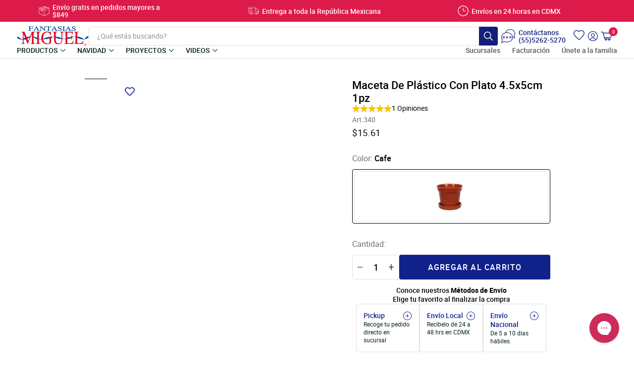

--- FILE ---
content_type: text/css
request_url: https://fantasiasmiguel.com/cdn/shop/t/203/assets/css-typography.css?v=64159117734908869151766426442
body_size: -304
content:
@font-face{font-family:poppinsbold;src:url(//fantasiasmiguel.com/cdn/shop/t/203/assets/poppins-bold-webfont.woff2?v=77105263441011229301766426404) format("woff2");font-weight:400;font-style:normal;font-display:swap}@font-face{font-family:poppinslight;src:url(//fantasiasmiguel.com/cdn/shop/t/203/assets/poppins-light-webfont.woff2?v=11078519361498963231766426405) format("woff2");font-weight:400;font-style:normal;font-display:swap}@font-face{font-family:poppinsmedium;src:url(poppins-medium-webfont.woff2) format("woff2");font-weight:400;font-style:normal;font-display:swap}@font-face{font-family:poppinsregular;src:url(//fantasiasmiguel.com/cdn/shop/t/203/assets/poppins-regular-webfont.woff2?v=156872122236368741441766426407) format("woff2");font-weight:400;font-style:normal;font-display:swap}@font-face{font-family:poppinssemibold;src:url(//fantasiasmiguel.com/cdn/shop/t/203/assets/poppins-semibold-webfont.woff2?v=92804355932048116361766426408) format("woff2");font-weight:400;font-style:normal;font-display:swap}/*! Generated by Font Squirrel (https://www.fontsquirrel.com) on August 26, 2020 */@font-face{font-family:robotobold;src:url(//fantasiasmiguel.com/cdn/shop/t/203/assets/roboto-bold-webfont.woff2?v=16108818180570773931766426410) format("woff2");font-weight:400;font-style:normal;font-display:swap}@font-face{font-family:robotolight;src:url(//fantasiasmiguel.com/cdn/shop/t/203/assets/roboto-light-webfont.woff2?v=163590951325324753561766426411) format("woff2");font-weight:400;font-style:normal;font-display:swap}@font-face{font-family:robotomedium;src:url(//fantasiasmiguel.com/cdn/shop/t/203/assets/roboto-medium-webfont.woff2?v=153279492578952562751766426412) format("woff2");font-weight:400;font-style:normal;font-display:swap}@font-face{font-family:robotoregular;src:url(//fantasiasmiguel.com/cdn/shop/t/203/assets/roboto-regular-webfont.woff2?v=157912033404360904151766426413) format("woff2");font-weight:400;font-style:normal;font-display:swap}
/*# sourceMappingURL=/cdn/shop/t/203/assets/css-typography.css.map?v=64159117734908869151766426442 */


--- FILE ---
content_type: application/javascript; charset=utf-8
request_url: https://config.gorgias.chat/gorgias-chat-bundle.js?rev=9d12e969&appKey=01GYCBQVVN6XEXNS76EXM4DMKW
body_size: 13813
content:
(function(){window.gorgiasChatConfiguration=JSON.parse('{"application":{"id":866,"name":"Fantasias Miguel","config":{"account":{"id":23016},"language":"es","shopName":"fantasias-miguel-store","shopType":"shopify","decoration":{"avatar":{"nameType":"agent-first-name","imageType":"agent-picture"},"launcher":null,"position":{"offsetX":0,"offsetY":0,"alignment":"bottom-right"},"mainColor":"#cc2c57","avatarType":"team-members","mainFontFamily":"Inter","introductionText":"\xBFC\xF3mo podemos ayudarte?","conversationColor":"#e54e76","avatarTeamPictureUrl":null,"backgroundColorStyle":"gradient","offlineIntroductionText":"Regresaremos el d\xEDa de ma\xF1ana."},"preferences":{"hideOnMobile":false,"autoResponder":{"reply":"reply-dynamic","enabled":true},"controlTicketVolume":true,"emailCaptureEnabled":true,"liveChatAvailability":"always-live-during-business-hours","emailCaptureEnforcement":"optional","hideOutsideBusinessHours":true,"displayCampaignsHiddenChat":false,"offlineModeEnabledDatetime":null,"privacyPolicyDisclaimerEnabled":false},"installation":{"visibility":{}},"quickReplies":{"enabled":true,"replies":["Informaci\xF3n Tiendas","Estatus de Pedido","Facturaci\xF3n"]},"businessHours":{"timezone":"Mexico/General","businessHours":[{"days":"1,2,3,4,5","toTime":"23:59","fromTime":"07:00"},{"days":"6","toTime":"13:00","fromTime":"08:00"},{"days":"7","toTime":"23:00","fromTime":"16:00"}]},"shopInstalled":true,"shopHelpdeskIntegrationId":63384,"businessHoursConfiguration":{"timezone":"Mexico/General","businessHours":[{"days":"1,2,3,4,5","toTime":"23:59","fromTime":"07:00"},{"days":"6","toTime":"13:00","fromTime":"08:00"},{"days":"7","toTime":"23:00","fromTime":"16:00"}]}},"agents":{"agents":[{"name":"Fabiola","avatarUrl":"https://config.gorgias.io/production/q0jJY2DG8b6eBWMO/profile/WE4j730WPyJxZlV9/8901a8fb-4670-4ea1-ad46-d7983008151b.jpg"},{"name":"Erika","avatarUrl":null}],"isActive":true,"hasAvailableAgents":true,"totalNumberOfAgents":2,"hasActiveAndAvailableAgents":true},"createdDatetime":"2020-12-16T00:57:05.071Z","updatedDatetime":"2026-01-21T17:29:34.012Z","deactivatedDatetime":null,"deletedDatetime":null,"texts":{"cz":{"meta":{},"texts":{},"sspTexts":{}},"da":{"meta":{},"texts":{},"sspTexts":{}},"de":{"meta":{},"texts":{},"sspTexts":{}},"es":{"meta":{},"texts":{"privacyPolicyDisclaimer":"Aceptas nuestra Pol\xEDtica de privacidad al utilizar este chat."},"sspTexts":{}},"fi":{"meta":{},"texts":{},"sspTexts":{}},"it":{"meta":{},"texts":{},"sspTexts":{}},"ja":{"meta":{},"texts":{},"sspTexts":{}},"nl":{"meta":{},"texts":{},"sspTexts":{}},"no":{"meta":{},"texts":{},"sspTexts":{}},"sv":{"meta":{},"texts":{},"sspTexts":{}},"en-GB":{"meta":{},"texts":{},"sspTexts":{}},"en-US":{"meta":{},"texts":{},"sspTexts":{}},"fr-CA":{"meta":{},"texts":{},"sspTexts":{}},"fr-FR":{"meta":{},"texts":{},"sspTexts":{}},"pt-BR":{"meta":{},"texts":{},"sspTexts":{}}},"wizard":{"step":"installation","status":"published","installation_method":"1-click"},"appKey":"01GYCBQVVN6XEXNS76EXM4DMKW","minimumSnippetVersion":"v3","helpdeskIntegrationId":81941},"texts":{"actionPostbackError":"Se produjo un error al procesar tu acci\xF3n. Int\xE9ntalo de nuevo.","addToCartButtonLabel":"A\xF1adir al carrito","addedButtonLabel":"A\xF1adido","addingToCartButtonLabel":"A\xF1adiendo al carrito","agent":"Agente","aiAgentHandoverFallbackMessage":"D\xE9janos tu direcci\xF3n de correo electr\xF3nico y nos pondremos en contacto contigo.","aiPoweredChatDisclaimerText":"Este chat funciona con IA para una asistencia m\xE1s r\xE1pida.","automated":"Automatizado","automatedAIAgent":"Automatizado con IA","backLabelBackAt":"De nuevo en l\xEDnea en {time}","backLabelBackInAMinute":"De vuelta en 1 minuto","backLabelBackInAnHour":"De vuelta en 1 hora","backLabelBackInDays":"De vuelta en {value} dias","backLabelBackInHours":"De vuelta en {value} horas","backLabelBackInMinutes":"De vuelta en {value} minutos","backLabelBackOn":"Vuelve en {weekday}","backLabelBackTomorrow":"De vuelta ma\xF1ana","bot":"Bot","campaignClickToReply":"Haga clic para responder","cannotUploadMoreFiles":"No se pueden subir m\xE1s de {maxFilesPerUpload} archivos al mismo tiempo.","characters":"caracteres","chatWithUs":"Chatea con nosotros","clickToRetry":"Haz clic para volver a intentarlo.","close":"Cerrar","contactFormAskAdditionalMessage":"\xBFTe gustar\xEDa a\xF1adir alguna otra informaci\xF3n?","contactFormAskEmail":"\xBFC\xF3mo podemos contactar contigo?","contactFormAskMessage":"\xBFTienes alguna informaci\xF3n adicional que compartir para ayudarnos a darte asistencia?","contactFormAskSubject":"\xBFEn qu\xE9 podemos ayudarte?","contactFormAskSubjectOther":"Escribe el asunto:","contactFormEndingMessage":"Gracias por tu mensaje, te enviaremos un correo electr\xF3nico pronto.","contactFormEndingMessageWithHelpCenter":"Gracias por tu mensaje, te enviaremos un correo electr\xF3nico pronto. Mientras tanto, consulta nuestro centro de ayuda.","contactFormIntro":"Deja un mensaje y te enviaremos un correo electr\xF3nico en cuanto nos conectemos.","contactFormIntroWithEmail":"\xA1Gracias por ponerte en contacto! D\xE9janos tu correo electr\xF3nico y te responderemos en cuanto estemos disponibles.","contactFormSSPUnsuccessfulAskAdditionalMessage":"Gracias por ponerte en contacto. Deja un mensaje y te enviaremos un correo electr\xF3nico una vez que estemos en l\xEDnea.","conversationTimestampHeaderFormat":"MMMM D","emailCaptureInputLabel":"D\xE9janos tu correo electr\xF3nico","emailCaptureOfflineThanksText":"\xA1Gracias {email}! Nos pondremos en contacto contigo en breve.","emailCaptureOfflineTriggerText":"No estamos disponibles. D\xE9janos tu correo electr\xF3nico y te responderemos en breve.","emailCaptureOnlineThanksText":"\xA1Gracias! Te enviaremos un correo electr\xF3nico a {email} si te vas.","emailCaptureOnlineTriggerText":"D\xE9janos tu correo electr\xF3nico y te responderemos pronto.","emailCapturePlaceholder":"tu@email.com","emailCaptureRequiredEmailPlaceholder":"Deje su correo electr\xF3nico","emailCaptureRequiredMessagePlaceholder":"Escriba un mensaje","emailCaptureThanksText":"Gracias por contactar con nosotros. Recibir\xE1s respuestas por aqu\xED y en tu correo electr\xF3nico.","emailCaptureTriggerBackOnlineAt":"Volveremos a estar en l\xEDnea en {time}","emailCaptureTriggerBackOnlineOn":"Volveremos a estar en l\xEDnea el {weekday}","emailCaptureTriggerTextBase":"D\xE9janos tu correo electr\xF3nico y nos pondremos en contacto contigo.","emailCaptureTriggerTypicalReplyHours":"Gracias por ponerte en contacto. Te atenderemos en unas horas.","emailCaptureTriggerTypicalReplyMinutes":"Gracias por ponerte en contacto. Te atenderemos en unos minutos.","fetchHistory":"Cargar m\xE1s","fetchingHistory":"Recuperando el historial...","fileTooBig":"El archivo tiene que ser inferior a {maxFileSize} MB","genericErrorButtonLabel":"Se ha producido un error.","getRepliesByEmail":"Recibir respuestas por correo electr\xF3nico","headerText":"Gorgias Team","howCanWeHelpToday":"\xBFEn qu\xE9 podemos ayudarte hoy?","inputAttachmentLoadingPlaceholder":"Subiendo","inputInitialPlaceholder":"Pregunta cualquier cosa","inputPlaceholder":"Escriba un mensaje...","inputReplyPlaceholder":"Responder","introductionText":"\xBFC\xF3mo podemos ayudarte?","invalidFileError":"Solo se admiten im\xE1genes. Elige un archivo con una extensi\xF3n compatible (jpg, jpeg, png, gif o bmp).","leaveAMessage":"Dejar un mensaje","leaveAnotherMessage":"Dejar otro mensaje","messageDelivered":"Entregado","messageError":"Se produjo un error al enviar el mensaje. Int\xE9ntalo de nuevo.","messageIndicatorTitlePlural":"({count}) Nuevos mensajes","messageIndicatorTitleSingular":"({count}) Nuevo mensajes","messageNotDelivered":"Mensaje no entregado.","messageRelativeTimeDay":"hace {value}d","messageRelativeTimeHour":"hace {value}h","messageRelativeTimeJustNow":"Justo ahora","messageRelativeTimeMinute":"hace {value}m","messageSending":"Enviando...","messageTimestampFormat":"h:mm A","noAttachmentToSend":"No hay archivos adjuntos para enviar","offlineIntroductionText":"\xA1Volveremos ma\xF1ana!","outOfStockButtonLabel":"Agotado","privacyPolicyDisclaimer":"Aceptas nuestra Pol\xEDtica de privacidad al utilizar este chat.","productInformation":"Informaci\xF3n del producto","productQuestionShort":"Pregunta de un producto","readLess":"Leer menos","readMore":"Leer m\xE1s","requireEmailCaptureIntro":"\xA1Bienvenido! Introduce tu direcci\xF3n de correo electr\xF3nico y env\xEDanos un mensaje para ponerte en contacto con nuestro equipo.","requiredEmail":"El correo electr\xF3nico es obligatorio","seePreviousMessage":"Ver mensaje anterior","selectOptionsLabel":"Seleccionar opciones","send":"Enviar","shopClosed":"{shopName} est\xE1 cerrada en este momento. Puede que nuestro equipo no est\xE9 disponible.","shopClosingInAMinute":"{shopName} va a cerrar en 1 minuto.","shopClosingInLessThanAMinute":"{shopName} va a cerrar en menos de 1 minuto.","shopClosingSoon":"{shopName} va a cerrar en {minutes} minutos.","showDetailsButtonLabel":"Mostrar detalles","subject":"Asunto","tapToRetry":"Mensaje no entregado. Pulsa para volver a intentarlo.","thanksForReachingOut":"Gracias por contactar con nosotros.","thatsAll":"\xA1Ya estoy!","totalPriceLabel":"Total","unsupportedActionType":"Tipo de acci\xF3n no soportada.","uploadFileSmallerThan":"Sube un archivo de menos de {maxFileSize} MB","usualReplyTimeDay":"Normalmente responde en un d\xEDa","usualReplyTimeHours":"Normalmente responde en unas horas","usualReplyTimeMinutes":"Normalmente responde en unos minutos","waitForAnAgent":"Espera al chat en directo","waitTimeAgentsAreBusy":"\xA1Gracias por ponerte en contacto! Tu tiempo de espera es superior a 15 minutos.","waitTimeAgentsAreBusySorryToHearThat":"Te estamos conectando a nuestro equipo. Tu tiempo de espera es superior a 15 minutos.","waitTimeLongEmailCaptured":"Gracias por tu paciencia. Estaremos contigo tan pronto como nuestro equipo est\xE9 disponible.","waitTimeLongHeader":"El tiempo de espera es m\xE1s largo de lo habitual","waitTimeMediumEmailCaptured":"\xA1Gracias por ponerte en contacto! Te responderemos dentro de unos {waitTime} minutos.","waitTimeMediumHeader":"Te responderemos en unos momentos","waitTimeMediumSorryToHearThat":"Te estamos conectando a nuestro equipo. Te responderemos dentro de unos {waitTime} minutos.","waitTimeShortEmailCaptured":"\xA1Gracias por ponerte en contacto! Estaremos contigo pronto.","waitTimeShortHeader":"\xA1Ya vamos!","waitTimeShortSorryToHearThat":"Te estamos conectando a nuestro equipo. Estaremos contigo pronto."},"sspTexts":{"aiAgentAlmostThere":"Casi terminado","aiAgentAnalyzing":"Analizando","aiAgentAuthenticationFailed":"Ha habido un fallo al iniciar sesi\xF3n.","aiAgentAuthenticationSuccess":"Se ha iniciado sesi\xF3n correctamente.","aiAgentGatheringDetails":"Recopilaci\xF3n de datos","aiAgentThinking":"Pensando","aiConfusingResponse":"Respuesta confusa","aiDidntSolveIssue":"No me ha ayudado a solucionar mi problema","aiInaccurateInfo":"Informaci\xF3n imprecisa","aiPoweredConversation":"Asistencia m\xE1s r\xE1pida gracias a la IA","aiUnsatisfactoryOutcome":"No estoy contento con el resultado","alreadySignedIn":"Ya has iniciado sesi\xF3n","answerThatMayHelp":"\xA1Encontramos una respuesta que puede ayudar!","applyPromoCode":"Aplicar c\xF3digo promocional","april":"Abr","articleRecommendationInputPlaceholder":"\xBFNecesitas m\xE1s ayuda? Haznos una pregunta.","articleThatMayHelp":"Aqu\xED tienes un art\xEDculo que puede servirte:","attachUpToFiles":"Adjunta hasta {number} archivos","attemptedDelivery":"Se intent\xF3 la entrega","august":"Ago","awaitingFulfillment":"En espera de cumplimiento","awaitingPayment":"En espera de pago","backToHome":"Volver al inicio","billingInformation":"Informaci\xF3n de facturaci\xF3n","cancel":"Cancelar","cancelFulfillment":"Cancelar el cumplimiento","cancelMessageDescription":"Me gustar\xEDa cancelar el siguiente proceso","cancelOrder":"Cancelar un pedido","cancelOrderShort":"Cancelar pedido","canceled":"Cancelado","cancelled":"Cancelado","cantSignIn":"\xBFNo puedes iniciar sesi\xF3n?","change":"Cambiar","changeShippingAddress":"Me gustar\xEDa cambiar la direcci\xF3n de env\xEDo","checkEmail":"Revisa tu correo electr\xF3nico","checkSpamFolder":"Revisa la carpeta de correo no deseado y la papelera si no puedes encontrar el correo electr\xF3nico de comprobaci\xF3n.","checkpointAttemptFail":"Intento fallido","checkpointAvailableForPickup":"Disponible para la recogida","checkpointDelayed":"Con retraso","checkpointDelivered":"Entregado","checkpointException":"Excepci\xF3n","checkpointException_001":"Excepci\xF3n","checkpointException_002":"El cliente se ha mudado","checkpointException_003":"El cliente rechaz\xF3 el env\xEDo","checkpointException_004":"Retrasado (despacho de aduanas)","checkpointException_005":"Retrasado (factores externos)","checkpointException_006":"A la espera de pago","checkpointException_007":"Direcci\xF3n incorrecta","checkpointException_008":"Recogida fallida","checkpointException_009":"Rechazado por el transportista","checkpointException_010":"Devoluci\xF3n al remitente","checkpointException_011":"Devuelto al remitente","checkpointException_012":"Da\xF1o del env\xEDo","checkpointException_013":"Env\xEDo perdido","checkpointExpired":"Vencido","checkpointInTransit":"En tr\xE1nsito","checkpointInfoReceived":"Informaci\xF3n recibida","checkpointOrderPlaced":"Pedido realizado","checkpointOutForDelivery":"Listo para la entrega","checkpointPending":"Pendiente","checkpointPickedUp":"Recogido","codeAutoSubmitHelpText":"El formulario se enviar\xE1 autom\xE1ticamente una vez que introduzcas los 6 d\xEDgitos","codeExpiresIn":"El c\xF3digo caduca en","codeSentTo":"El c\xF3digo se ha enviado a","codeWillExpire":"Este c\xF3digo caducar\xE1 en 10 minutos. Si no has iniciado esta solicitud ponte en contacto con nosotros.","completeReturnDeepLink":"Completa tu devoluci\xF3n en nuestro portal de devoluciones","completed":"Completado","confirmOrder":"Confirmar pedido","confirmed":"Confirmado","continue":"Continuar","continueToSignIn":"Continua para iniciar sesi\xF3n","createdAt":"Creado el","customerHasNoOrdersEmail":"No se han encontrado pedidos relacionados con este correo electr\xF3nico","customerHasNoOrdersPhone":"No se han encontrado pedidos relacionados con este n\xFAmero de tel\xE9fono","damagedInDelivery":"Mi pedido se da\xF1\xF3 durante la entrega","december":"Dec","delivered":"Entregado","deliveredAt":"a las","deliveredOn":"Entregado el","deliveredVia":"Entregado por","discountCodeCtaCopied":"\xA1C\xF3digo copiado!","discountCodeCtaDescription":"Aplica el c\xF3digo al pagar para conseguir un {discountRate} % de descuento, v\xE1lido por {validityInHours} h","editOrder":"Editar pedido","email":"Correo electr\xF3nico","emailCaptureTriggerTypicalReplyHours":"Gracias por ponerte en contacto. Te atenderemos en unas horas.","emailCaptureTriggerTypicalReplyMinutes":"Gracias por ponerte en contacto. Te atenderemos en unos minutos.","enterCode":"Introduce el c\xF3digo enviado a","errorFetchingOrders":"Se ha producido un error al recuperar sus pedidos","errorGeneratingReturnPortalLink":"Se ha producido un error mientras se generaba el enlace del portal de retorno","errorProcessingMessage":"No pudimos procesar tu mensaje, pero lo guardamos y te responderemos por correo electr\xF3nico","errorSendingReportIssue":"Se produjo un error al enviar el informe del problema.","estimatedDelivery":"Entrega estimada","etaProvidedBy":"Hora de llegada estimada ofrecida por","expectToBeDeliveredBy":"antes de","failedDelivery":"Se ha producido un error en la entrega","failedFulfillment":"Se ha producido un error en el proceso","failure":"Error","february":"Feb","feedbackSubmitted":"\xA1Gracias por tu opini\xF3n!","fileExtensionNotSupported":"Una de las extensiones de archivo proporcionadas no es compatible","fillYourEmailToTalkToAnAgent":"D\xE9janos tu correo electr\xF3nico","findOrder":"Encuentra tu pedido","fulfillment":"Cumplimiento","fulfillmentDetails":"Detalles de cumplimiento","goBack":"Atr\xE1s","goToCheckoutButtonLabel":"Ir a la pantalla de compra","goToReturnPortal":"Ir al portal de devoluciones","happyToHelp":"Encantado de ayudarte. \xA1Ten un excelente d\xEDa!","hi":"Hola,","hiFirstname":"Hola, {{firstName}}:","home":"Inicio","howCanIHelp":"\xBFC\xF3mo podemos ayudarte?","iHaveTheFollowingIssue":"Tengo el siguiente problema:","iWouldLikeToCancelTheFollowingOrder":"Me gustar\xEDa cancelar el siguiente pedido","iWouldLikeToReturnTheFollowingItems":"Me gustar\xEDa devolver los siguientes art\xEDculos","inTransit":"En tr\xE1nsito","inTransitVia":"En tr\xE1nsito mediante","incorrectOrder":"No recib\xED el pedido correcto","invalidCode":"C\xF3digo inv\xE1lido","invalidCustomerEmail":"No se encontr\xF3 ning\xFAn cliente ni pedidos asociados con este correo electr\xF3nico","invalidCustomerPhone":"No se encontr\xF3 ning\xFAn cliente ni pedidos asociados con este n\xFAmero de tel\xE9fono","invalidEmail":"Correo no v\xE1lido","invalidPhoneNumber":"N\xFAmero de tel\xE9fono no v\xE1lido","isThisTheCorrectOrder":"\xBFEs este el pedido correcto?","itemNames":"Nombres de los art\xEDculos","itemsRequestedForReturn":"Art\xEDculos solicitados para su devoluci\xF3n","january":"Ene","july":"Jul","june":"Jun","labelPrinted":"Etiqueta impresa","labelPurchased":"Etiqueta comprada","lastUpdated":"\xDAltima actualizaci\xF3n","learnMore":"M\xE1s informaci\xF3n","lostOrderDetails":"\xBFHas perdido los datos de tu pedido? Habla con alguien","manageMyOrders":"Gestionar mis pedidos","manageYourOrders":"Gestiona tus pedidos","march":"Mar","maxVerificationAttemptsReached":"Se ha alcanzado el n\xFAmero m\xE1ximo de intentos de verificaci\xF3n","may":"May","myItems":"Mis art\xEDculos","myOrders":"Mis pedidos","needHelp":"\xBFNecesitas m\xE1s ayuda?","needMoreHelp":"\xBFNecesitas m\xE1s ayuda?","noContinueToSignIn":"No, continuar con el inicio de sesi\xF3n","noCustomerAssociatedEmail":"No hay ning\xFAn cliente asociado a este correo electr\xF3nico","noCustomerAssociatedPhone":"No hay ning\xFAn cliente asociado a este n\xFAmero de tel\xE9fono","noINeedMoreHelp":"No, necesito m\xE1s ayuda","notRelevantRequestAnAgent":"Esto no es relevante, solicite un agente","november":"Nov","numberOfItemSelectedLabel":"{count} elemento seleccionado","numberOfItemsSelectedLabel":"{count} elementos seleccionados","october":"Oct","of":"de","offlineMessage":"Est\xE1s sin conexi\xF3n. Reconectando...","onHold":"En espera","oneItemSelected":"1 elemento seleccionado","or":"o","order":"Pedido","orderCreated":"Pedido creado","orderNumber":"N.\xBA de pedido","orderPending":"Pedido pendiente","orderPlaced":"Pedido realizado","orders":"Pedidos","other":"Otro","outForDelivery":"En reparto","outForDeliveryVia":"En reparto mediante","partiallyFulfilled":"Cumplido parcialmente","partiallyRefunded":"Reembolsado parcialmente","pastDeliveryDate":"La fecha de entrega prevista ya pas\xF3","payment":"Pago","pendingDelivery":"Pendiente de entrega","pleaseRefreshPageToUseChat":"Actualiza tu p\xE1gina para continuar utilizando el chat.","pleaseUseVerificationCodeToLogIn":"Por favor, usa este c\xF3digo de verificaci\xF3n para completar el inicio de sesi\xF3n:","previousConversation":"Ir a la conversaci\xF3n anterior","price":"Precio","processing":"Proces\xE1ndose","processingFulfillment":"Cumplimiento de los procesos","provideEmailAndOrderNumber":"Debe proporcionar un correo electr\xF3nico y un n\xFAmero de pedido","quantity":"Cantidad","quantityToReturn":"Cantidad a devolver","quickAnswers":"Respuestas r\xE1pidas","readyForPickup":"Listo para recogerse","reasonCancelOrder":"Me gustar\xEDa cancelar mi pedido","reasonCancelOrderDefaultResponse":"En este momento no podemos modificar los pedidos que ya se han efectuado.","reasonCancelSubscription":"Me gustar\xEDa cancelar mi suscripci\xF3n","reasonCancelSubscriptionDefaultResponse":"Gracias por ponerte en contacto con nosotros en relaci\xF3n con tu suscripci\xF3n. En breve nos pondremos en contacto contigo para indicarte los pasos a seguir.","reasonChangeDeliveryDate":"Me gustar\xEDa cambiar la fecha de entrega","reasonChangeDeliveryDateDefaultResponse":"En este momento no podemos modificar los pedidos que ya se han efectuado.","reasonChangeShippingAddress":"Me gustar\xEDa cambiar mi direcci\xF3n de env\xEDo","reasonChangeShippingAddressDefaultResponse":"En este momento no podemos modificar los pedidos que ya se han efectuado.","reasonDidNotReceiveRefund":"No he recibido el reembolso","reasonDidNotReceiveRefundDefaultResponse":"Ten en cuenta que el reembolso se ha devuelto al m\xE9todo de pago original. Espera hasta 5 d\xEDas laborables para que el reembolso se refleje en tu cuenta.\\\\n\\\\nSi han pasado m\xE1s de 5 d\xEDas laborables, inf\xF3rmanos que necesitas m\xE1s ayuda.","reasonDiscountNotWorking":"Mi c\xF3digo de descuento no funciona","reasonDiscountNotWorkingDefaultResponse":"Gracias por ponerte en contacto con nosotros. Alguien se pondr\xE1 en contacto contigo en breve para ayudarte con tu c\xF3digo de descuento.","reasonEditOrder":"Me gustar\xEDa editar mi pedido","reasonEditOrderDefaultResponse":"En este momento no podemos modificar los pedidos que ya se han efectuado.","reasonEditSubscription":"Me gustar\xEDa editar mi suscripci\xF3n","reasonEditSubscriptionDefaultResponse":"Gracias por ponerte en contacto con nosotros en relaci\xF3n con tu suscripci\xF3n. En breve nos pondremos en contacto contigo para indicarte los pasos a seguir.","reasonExchangeRequest":"Me gustar\xEDa cambiar algunos art\xEDculos de mi pedido","reasonForgotToUseDiscount":"Olvid\xE9 poner mi c\xF3digo de descuento","reasonForgotToUseDiscountDefaultResponse":"Ind\xEDcanos el c\xF3digo de descuento que olvidaste aplicar para que podamos comprobarlo.","reasonIncorrectItems":"Los art\xEDculos son diferentes de los que ped\xED","reasonIncorrectItemsDefaultResponse":"Lamentamos esta situaci\xF3n. Ind\xEDcanos exactamente qu\xE9 art\xEDculo, color y talla has recibido realmente.","reasonItemsMissing":"Faltan algunos art\xEDculos de mi pedido","reasonItemsMissingDefaultResponse":"Lamentamos esta situaci\xF3n. Puedes hacer clic en \xABnecesito m\xE1s ayuda\xBB para informarnos exactamente de los art\xEDculos que no has recibido.","reasonNotHappy":"No estoy satisfecho/a con el producto que he recibido \u{1F44E}","reasonNotHappyDefaultResponse":"Lamentamos mucho eso. \xBFHay algo que podamos hacer para mejorar tu experiencia con nosotros?","reasonOrderDamaged":"Mi pedido se da\xF1\xF3 durante la entrega","reasonOrderDamagedDefaultResponse":"Lamentamos esta situaci\xF3n. Facil\xEDtanos m\xE1s informaci\xF3n sobre los da\xF1os sufridos por los art\xEDculos e ind\xEDcanos si la caja de env\xEDo tambi\xE9n estaba da\xF1ada.","reasonOrderDefective":"Los art\xEDculos de mi pedido son defectuosos","reasonOrderDefectiveDefaultResponse":"Lamentamos esta situaci\xF3n. Facil\xEDtanos m\xE1s informaci\xF3n sobre el defecto que has encontrado.","reasonOrderStillNotShipped":"Mi pedido ya deber\xEDa haberse enviado","reasonOrderStillNotShippedDefaultResponse":"Debido al volumen de env\xEDos a todo el pa\xEDs, es posible que se produzca un retraso en la recepci\xF3n del pedido. Espera otro d\xEDa laborable para recibir un n\xFAmero de seguimiento.","reasonOrderStuckInTransit":"Mi pedido se ha quedado atascado en tr\xE1nsito","reasonOrderStuckInTransitDefaultResponse":"Lamentamos esta situaci\xF3n. En breve nos pondremos en contacto contigo para ayudarte a resolver este problema.","reasonOther":"Otro","reasonOtherDefaultResponse":"\xBFEn qu\xE9 podemos ayudarte?","reasonPastExpectedDeliveryDate":"La fecha de entrega esperada ha pasado","reasonPastExpectedDeliveryDateDefaultResponse":"Debido al volumen de env\xEDos a todo el pa\xEDs, es posible que se produzca un retraso en la recepci\xF3n del pedido. Espera unos d\xEDas laborables m\xE1s para recibir tu pedido.","reasonReorderItems":"Me gustar\xEDa volver a pedir algunos art\xEDculos","reasonReorderItemsDefaultResponse":"Me complace ayudarte. \xBFQu\xE9 deseas volver a pedir?","reasonReplaceItemsRequest":"Me gustar\xEDa reemplazar algunos art\xEDculos de mi pedido","reasonRequestDiscount":"Me gustar\xEDa recibir un c\xF3digo de descuento","reasonRequestDiscountDefaultResponse":"Gracias por ponerte en contacto con nosotros. No tenemos ning\xFAn c\xF3digo de descuento para compartir contigo en este momento.","reasonRequestRefund":"Me gustar\xEDa obtener un reembolso por este pedido","reasonRequestRefundDefaultResponse":"Si se hizo un cargo en tu cuenta, se aplicar\xE1 un reembolso al m\xE9todo de pago original cuando se haya cancelado el pedido. Te pedimos que esperes hasta 5 d\xEDas laborables para que el importe se refleje en tu cuenta.","reasonReturnProduct":"Me gustar\xEDa devolver un producto","reasonVeryHappy":"Estoy muy satisfecho/a con el producto que he recibido \u{1F44D}","reasonVeryHappyDefaultResponse":"Gracias por tus comentarios positivos. Nos encantar\xEDa saber qu\xE9 es lo que m\xE1s te gusta de nuestros productos.","reasonWhereIsMyOrder":"\xBFDonde esta mi pedido?","receiveByEmail":"Recibir la respuesta por correo electr\xF3nico","refunded":"Reembolsado","reportAnIssueWithOrder":"Informar de un problema con un pedido","reportIssue":"Informar de un problema","reportIssueShort":"Informar de un problema","requestCancellation":"Cancelaci\xF3n de la solicitud","requestReturn":"Solicitar devoluci\xF3n","resendCode":"Reenviar el c\xF3digo","retry":"Reintentar","return":"Devolver","returnItems":"Devolver art\xEDculos","returnOrder":"Devolver un pedido","returnOrderShort":"Devolver pedido","scheduled":"Programado","see1MoreItem":"1 art\xEDculo m\xE1s","see1MoreOrder":"Ver 1 pedido m\xE1s","seeItems":"Ver art\xEDculos","seeLastConversation":"Ver \xFAltima conversaci\xF3n","seeMoreItems":"{moreItemsCount} art\xEDculos m\xE1s","seeMoreOrders":"Ver {nextPageOrderCount} pedidos m\xE1s","seeOrders":"Ver tus pedidos","selectAll":"Seleccionar todo","selectItems":"Seleccionar art\xEDculos","selectedItem":"Art\xEDculos seleccionados","selectedItems":"Item seleccionado","sendCode":"Enviar c\xF3digo","sendUsAMessage":"Env\xEDanos un mensaje","sent":"Enviado","september":"Sep","severalItemsSelected":"{itemsSelectedCount} elementos seleccionados","shipment":"Env\xEDo","shipmentBeingDelivered":"El env\xEDo del pedido est\xE1 en camino a su destino final.","shipping":"Env\xEDo","shippingAddress":"Direcci\xF3n de env\xEDo","shippingInformation":"Informaci\xF3n de env\xEDo","showAllItems":"Mostrar todo","showLessItems":"Mostrar menos","signIn":"Iniciar sesi\xF3n","signInDifferentAccount":"Inicia sesi\xF3n con una cuenta diferente","signInEmail":"Inicia sesi\xF3n con el correo electr\xF3nico","signInPhone":"Iniciar sesi\xF3n con n\xFAmero de tel\xE9fono","signInToAccessOrders":"Para continuar, inicia sesi\xF3n para acceder a los pedidos.","signInToContinue":"Inicia sesi\xF3n para continuar","signInWithOrderNumber":"Iniciar sesi\xF3n con el n\xFAmero de pedido","signOut":"Cerrar sesi\xF3n","signedWith":"Has iniciado sesi\xF3n con","sincerely":"Atentamente,","sms":"SMS","sorryToHearThatEmailNotRequired":"Te estamos conectando a nuestro equipo. Estaremos contigo pronto.","sorryToHearThatEmailRequired":"Introduce tu correo electr\xF3nico para conectarte con nuestro equipo.","sorryToHearThatHandoverToLiveChatFewHours":"Te estamos conectando a nuestro equipo. Estaremos contigo dentro de unas horas.","sorryToHearThatHandoverToLiveChatFewMinutes":"Te estamos conectando con nuestro equipo. Estaremos contigo dentro de unos minutos.","startConversation":"Iniciar conversaci\xF3n","stayInChat":"Permanecer en el chat","stuckInTransit":"Mi pedido estuvo paralizado en tr\xE1nsito durante varios d\xEDas","submit":"Enviar","subtotal":"Subtotal (impuestos incluidos)","summary":"Resumen","supportAgentAdditionalQuestions":"No dudes en hacer m\xE1s preguntas; nuestro equipo te responder\xE1 tan pronto como se unan.","supportAgentAdditionalQuestionsChatRedesignMinutes":"\xBFAlgo que a\xF1adir? Nuestro equipo se unir\xE1 en {{minutes}}","supportAgentAdditionalQuestionsChatRedesignMoreThan":"\xBFAlgo que a\xF1adir? Nuestro equipo se unir\xE1 en m\xE1s de 15 min","supportAgentAdditionalQuestionsChatRedesignSoon":"\xBFAlgo que a\xF1adir? Nuestro equipo se unir\xE1 pronto","supportAgentJoined":"{{name}} se ha unido al chat","supportAgentJoining":"Un agente de soporte se est\xE1 uniendo al chat","supportTeam":"El equipo de asistencia de {{shopFriendlyName}}","talkToLiveAgent":"habla con alguien","thanksOurTeamWillRespond":"Gracias, nuestro equipo responder\xE1 a la mayor brevedad posible.","total":"Total","track":"Localizar","trackAndManageMyOrders":"Seguimiento y gesti\xF3n de mis pedidos","trackOrder":"Localizar un pedido","trackOrderSentVia":"Enviado mediante {trackingCompany}","trackOrderShort":"Seguir pedido","tracking":"Seguimiento","trackingNumber":"N.\xBA de seguimiento","trackingNumberPrefix":"N.\xBA de seguimiento","trackingUrl":"URL de seguimiento","trySigningInWithOrderNumber":"Intenta iniciar sesi\xF3n con el n\xFAmero de pedido","unavailable":"No disponible","unfulfilled":"No procesado","verificationCodeField":"C\xF3digo de 6 d\xEDgitos","verifyOrderDetails":"Verificar los datos del pedido","wasThatHelpful":"\xBFTe ha resultado \xFAtil?","wasThisHelpful":"\xBFTe ha resultado \xFAtil?","wasThisRelevant":"\xBFFue esto relevante?","whatIsWrongWithOrder":"\xBFQu\xE9 problema hay con tu pedido?","yesCloseMyRequest":"S\xED, cerrar mi solicitud","yesThankYou":"S\xED, gracias","yesThanks":"S\xED, gracias","youWillGetRepliesByEmail":"\xA1Gracias! Recibir\xE1s respuestas por correo electr\xF3nico.","youWillGetRepliesHereAndByEmail":"\xA1Gracias! Recibir\xE1s respuestas aqu\xED y por correo electr\xF3nico.","yourEmail":"Tu correo electr\xF3nico","yourOrders":"Tus pedidos","yourPhoneNumber":"Tu n\xFAmero de tel\xE9fono"},"selfServiceConfiguration":{"enabled":false,"deleted":true,"flows":{"cancel_order":false,"report_issue":false,"return_order":false,"track_order":false},"workflows_entrypoints":[],"shop_name_enc":"sWsL6N8gRB2QiOzqkf56f8JkzTzKXokfurpPYzaTIEOYXxxw5JCnnkz6MtRD0CbILN4"},"articleRecommendation":{"enabled":false,"helpCenterId":null},"aiAgent":{"enabled":false,"scopes":[],"isConversationStartersEnabled":false,"isFloatingChatInputDesktopOnly":false,"isFloatingChatInputEnabled":false,"floatingChatInputId":null,"isSalesHelpOnSearchEnabled":false,"embeddedSpqEnabled":false},"chatApiUrl":"https://config.gorgias.chat","chatWebsocketUrl":"us-east1-898b.gorgias.chat","featureFlags":{"chat-font-customization":true,"revenue-beta-testers":false,"revenue-click-tracking":true,"convert-ab-variants":true,"convert-campaign-prioritization":true,"convert-campaign-prioritization-rules":true,"convert-subscription-card":false,"chat-control-bot-label-visibility":true,"chat-control-outside-business-hours-color":true,"ml-recommend-all-flows":true,"product-card-discounted-price":true,"chat-ai-agent-timeout":true,"chat-ai-agent-timeout-value":55000,"live-chat-input-on-homepage":true,"chat-disable-sms-auth-for-ai-agent-enabled":true,"chat-disable-sms-auth-for-ssp-enabled":false,"chat-disable-sms-auth-for-flows":false,"ai-agent-on-flows":true,"ai-agent-on-order-management":true,"conversation-starters-is-desktop-only":false,"ai-shopping-assistant-trial-extension":0,"ai-journey-enabled":false,"chat-ai-agent-binary-rating":true,"chat-ai-agent-timeout-backend":false,"chat-client-follow-up-suggestions-enabled":true,"linear.project_standalone-handover-capabilities":false,"chat-client-ui-redesign-project":false,"chat-takes-more-real-estate":false,"chat-client-ui-product-details-drawer":false,"client-redesign-tracking-events":true,"chat-heap-analytics":false,"linear.task_AIORC-6090.kill-switch-for-trigger-on-search":false,"ai-shopping-assistant-ab-testing":false,"ai-shopping-assistant-enforce-deactivation":false,"ai-shopping-assistant-shopify-search-desktop-only":false,"aiorc-ai-shopping-assistant-trigger-on-search-caching":true,"linear.task_AIEXP-7843.ai-agent-chat-killswitch":false,"linear.task_AIEXP-7939.conversation-starters-killswitch":false,"linear.task_AIEXP-7761.chat-client-ui-chat-input-glow-effect":false,"linear.task_AIEXP-8010.chat-mobile-keyboard-viewport-adjustment":false,"linear.task_AIEXP-7932.conversation-starters-in-pdp-drawer":false,"linear.task_AIEXP-8188.track-spq-impressionclick-events":false}}');var e=document.createElement("div");e.id="gorgias-chat-container",document.getElementById(e.id)||document.body.appendChild(e)})();
/*! For license information please see main.e5a1500bb768bfaa.js.LICENSE.txt */
(()=>{"use strict";var e={47420:(e,t,r)=>{function n(e,t,r,n,a,o,c){try{var i=e[o](c),f=i.value}catch(e){return void r(e)}i.done?t(f):Promise.resolve(f).then(n,a)}function a(e){return function(){var t=this,r=arguments;return new Promise(function(a,o){var c=e.apply(t,r);function i(e){n(c,a,o,i,f,"next",e)}function f(e){n(c,a,o,i,f,"throw",e)}i(void 0)})}}r.d(t,{A:()=>a})},68831:(e,t,r)=>{function n(e,t,r,a){var o=Object.defineProperty;try{o({},"",{})}catch(e){o=0}n=function(e,t,r,a){function c(t,r){n(e,t,function(e){return this._invoke(t,r,e)})}t?o?o(e,t,{value:r,enumerable:!a,configurable:!a,writable:!a}):e[t]=r:(c("next",0),c("throw",1),c("return",2))},n(e,t,r,a)}function a(){var e,t,r="function"==typeof Symbol?Symbol:{},o=r.iterator||"@@iterator",c=r.toStringTag||"@@toStringTag";function i(r,a,o,c){var i=a&&a.prototype instanceof u?a:u,d=Object.create(i.prototype);return n(d,"_invoke",function(r,n,a){var o,c,i,u=0,d=a||[],l=!1,s={p:0,n:0,v:e,a:b,f:b.bind(e,4),d:function(t,r){return o=t,c=0,i=e,s.n=r,f}};function b(r,n){for(c=r,i=n,t=0;!l&&u&&!a&&t<d.length;t++){var a,o=d[t],b=s.p,p=o[2];r>3?(a=p===n)&&(i=o[(c=o[4])?5:(c=3,3)],o[4]=o[5]=e):o[0]<=b&&((a=r<2&&b<o[1])?(c=0,s.v=n,s.n=o[1]):b<p&&(a=r<3||o[0]>n||n>p)&&(o[4]=r,o[5]=n,s.n=p,c=0))}if(a||r>1)return f;throw l=!0,n}return function(a,d,p){if(u>1)throw TypeError("Generator is already running");for(l&&1===d&&b(d,p),c=d,i=p;(t=c<2?e:i)||!l;){o||(c?c<3?(c>1&&(s.n=-1),b(c,i)):s.n=i:s.v=i);try{if(u=2,o){if(c||(a="next"),t=o[a]){if(!(t=t.call(o,i)))throw TypeError("iterator result is not an object");if(!t.done)return t;i=t.value,c<2&&(c=0)}else 1===c&&(t=o.return)&&t.call(o),c<2&&(i=TypeError("The iterator does not provide a '"+a+"' method"),c=1);o=e}else if((t=(l=s.n<0)?i:r.call(n,s))!==f)break}catch(t){o=e,c=1,i=t}finally{u=1}}return{value:t,done:l}}}(r,o,c),!0),d}var f={};function u(){}function d(){}function l(){}t=Object.getPrototypeOf;var s=[][o]?t(t([][o]())):(n(t={},o,function(){return this}),t),b=l.prototype=u.prototype=Object.create(s);function p(e){return Object.setPrototypeOf?Object.setPrototypeOf(e,l):(e.__proto__=l,n(e,c,"GeneratorFunction")),e.prototype=Object.create(b),e}return d.prototype=l,n(b,"constructor",l),n(l,"constructor",d),d.displayName="GeneratorFunction",n(l,c,"GeneratorFunction"),n(b),n(b,c,"Generator"),n(b,o,function(){return this}),n(b,"toString",function(){return"[object Generator]"}),(a=function(){return{w:i,m:p}})()}r.d(t,{A:()=>a})},87963:e=>{e.exports={}}},t={};function r(n){var a=t[n];if(void 0!==a)return a.exports;var o=t[n]={id:n,loaded:!1,exports:{}};return e[n].call(o.exports,o,o.exports,r),o.loaded=!0,o.exports}r.m=e,r.F={},r.E=e=>{Object.keys(r.F).map(t=>{r.F[t](e)})},r.n=e=>{var t=e&&e.__esModule?()=>e.default:()=>e;return r.d(t,{a:t}),t},(()=>{var e,t=Object.getPrototypeOf?e=>Object.getPrototypeOf(e):e=>e.__proto__;r.t=function(n,a){if(1&a&&(n=this(n)),8&a)return n;if("object"===typeof n&&n){if(4&a&&n.__esModule)return n;if(16&a&&"function"===typeof n.then)return n}var o=Object.create(null);r.r(o);var c={};e=e||[null,t({}),t([]),t(t)];for(var i=2&a&&n;("object"==typeof i||"function"==typeof i)&&!~e.indexOf(i);i=t(i))Object.getOwnPropertyNames(i).forEach(e=>c[e]=()=>n[e]);return c.default=()=>n,r.d(o,c),o}})(),r.d=(e,t)=>{for(var n in t)r.o(t,n)&&!r.o(e,n)&&Object.defineProperty(e,n,{enumerable:!0,get:t[n]})},r.f={},r.e=e=>Promise.all(Object.keys(r.f).reduce((t,n)=>(r.f[n](e,t),t),[])),r.u=e=>"static/js/"+({42:"reactPlayerTwitch",62:"video-player",108:"focustrap",121:"dd-logs",173:"reactPlayerVimeo",265:"gcmw",299:"conversation-starters",328:"reactPlayerDailyMotion",340:"reactPlayerWistia",353:"reactPlayerPreview",392:"reactPlayerVidyard",399:"auth-page",408:"render-chat-app",411:"linkify-html",415:"article-view",446:"reactPlayerYouTube",458:"reactPlayerFilePlayer",463:"reactPlayerKaltura",496:"campaigns",537:"vendor-redux-libs",549:"vendor-react-core",570:"reactPlayerMixcloud",618:"phone-number-input",627:"reactPlayerStreamable",648:"flows-orders-page",682:"vendor-xstate-libs",828:"vendor-server-state-libs",887:"reactPlayerFacebook",919:"ui-redesign",938:"flow-interpreter",953:"smart-follow-ups",979:"reactPlayerSoundCloud"}[e]||e)+"."+{42:"e99a33e8f0fa85e9",61:"8e31946c6f606bf3",62:"163144b9ab94854e",108:"ef33a80aa44b50e4",121:"d4c4c31778410fb6",139:"00c50a040ea45a6f",173:"c42e53b549e9b0e6",192:"d824ce010283b94e",252:"0f59cd584d0794e3",265:"737ca54ec9a6784b",299:"b2cbe7b6d2663bf4",306:"e71c5c9832f718ad",328:"6481cc1d6beba58f",340:"d38e33767541c529",353:"b6f7d3453a076a76",392:"2b0a6221b3d4c381",399:"cce1fb0b967bbfdc",408:"0846bf7a61679f7e",411:"063378ec0fa9ac62",415:"eefb675dfa9d3532",446:"42c16dd51a04631b",458:"bd8e0f10d4230dee",461:"92441ae384c0b00b",463:"cf64a3d526d98fc8",496:"be6c6f752051d48f",537:"9b1697671d7f43ad",549:"468a3409251e551d",553:"18c059ce5bbc07f7",570:"8b12665d2880c8c3",618:"21cf5710da6598fb",627:"b6256947a433dd1a",648:"856607a07e0a41d3",682:"833fec30875f8118",828:"a25138f1744437a6",834:"d5c3ed6c9fa38420",883:"632d1ca3bcb83fc1",887:"e53f510541d1f856",919:"6dc3502c06715215",922:"1bbc59c49cc291d8",938:"1f666fb6960c90ef",953:"4bb2b128529fb9a3",979:"3c69a94be80ca7ff",992:"2f55fc750bd5df0a"}[e]+".js",r.miniCssF=e=>{},r.g=function(){if("object"===typeof globalThis)return globalThis;try{return this||new Function("return this")()}catch(e){if("object"===typeof window)return window}}(),r.o=(e,t)=>Object.prototype.hasOwnProperty.call(e,t),(()=>{var e={},t="@gorgias-chat/client:";r.l=(n,a,o,c)=>{if(e[n])e[n].push(a);else{var i,f;if(void 0!==o)for(var u=document.getElementsByTagName("script"),d=0;d<u.length;d++){var l=u[d];if(l.getAttribute("src")==n||l.getAttribute("data-webpack")==t+o){i=l;break}}i||(f=!0,(i=document.createElement("script")).charset="utf-8",i.timeout=120,r.nc&&i.setAttribute("nonce",r.nc),i.setAttribute("data-webpack",t+o),i.src=n),e[n]=[a];var s=(t,r)=>{i.onerror=i.onload=null,clearTimeout(b);var a=e[n];if(delete e[n],i.parentNode&&i.parentNode.removeChild(i),a&&a.forEach(e=>e(r)),t)return t(r)},b=setTimeout(s.bind(null,void 0,{type:"timeout",target:i}),12e4);i.onerror=s.bind(null,i.onerror),i.onload=s.bind(null,i.onload),f&&document.head.appendChild(i)}}})(),r.r=e=>{"undefined"!==typeof Symbol&&Symbol.toStringTag&&Object.defineProperty(e,Symbol.toStringTag,{value:"Module"}),Object.defineProperty(e,"__esModule",{value:!0})},r.nmd=e=>(e.paths=[],e.children||(e.children=[]),e),r.j=792,r.p="https://assets.gorgias.chat/build/",(()=>{var e={792:0};r.f.j=(t,n)=>{var a=r.o(e,t)?e[t]:void 0;if(0!==a)if(a)n.push(a[2]);else{var o=new Promise((r,n)=>a=e[t]=[r,n]);n.push(a[2]=o);var c=r.p+r.u(t),i=new Error;r.l(c,n=>{if(r.o(e,t)&&(0!==(a=e[t])&&(e[t]=void 0),a)){var o=n&&("load"===n.type?"missing":n.type),c=n&&n.target&&n.target.src;i.message="Loading chunk "+t+" failed.\n("+o+": "+c+")",i.name="ChunkLoadError",i.type=o,i.request=c,a[1](i)}},"chunk-"+t,t)}},r.F.j=t=>{if(!r.o(e,t)||void 0===e[t]){e[t]=null;var n=document.createElement("link");n.charset="utf-8",r.nc&&n.setAttribute("nonce",r.nc),n.rel="prefetch",n.as="script",n.href=r.p+r.u(t),document.head.appendChild(n)}};var t=(t,n)=>{var a,o,[c,i,f]=n,u=0;if(c.some(t=>0!==e[t])){for(a in i)r.o(i,a)&&(r.m[a]=i[a]);if(f)f(r)}for(t&&t(n);u<c.length;u++)o=c[u],r.o(e,o)&&e[o]&&e[o][0](),e[o]=0},n=this.webpackChunk_gorgias_chat_client=this.webpackChunk_gorgias_chat_client||[];n.forEach(t.bind(null,0)),n.push=t.bind(null,n.push.bind(n))})(),r.nc=void 0,(()=>{var e={265:[415,399],919:[108],992:[549,828,682,139,883,922,461,265,108]};r.f.prefetch=(t,n)=>Promise.all(n).then(()=>{var n=e[t];Array.isArray(n)&&n.map(r.E)})})();var n=r(68831),a=r(47420),o=()=>{var e=document.currentScript;if(!(e instanceof HTMLScriptElement)||!e.src)throw new Error("Current script url not found");return e.src};function c(){return(c=(0,a.A)((0,n.A)().m(function e(){var t,a;return(0,n.A)().w(function(e){for(;;)switch(e.p=e.n){case 0:return e.p=0,t=o(),e.n=1,Promise.all([r.e(549),r.e(537),r.e(828),r.e(306),r.e(553),r.e(408)]).then(r.bind(r,58387)).then(e=>e.renderApp);case 1:(0,e.v)({appComponentLoadFunction:()=>Promise.all([r.e(549),r.e(537),r.e(828),r.e(306),r.e(192),r.e(61),r.e(553),r.e(992)]).then(r.bind(r,70921)).then(e=>e.default),getContainer:()=>document.getElementById("gorgias-chat-container"),bundleUrl:t}),e.n=3;break;case 2:e.p=2,a=e.v,console.error("[Gorgias Chat] Failed to initialize Chat App",a);case 3:return e.a(2)}},e,null,[[0,2]])}))).apply(this,arguments)}!function(){c.apply(this,arguments)}()})();
//# sourceMappingURL=gorgias-chat-bundle.js.map

--- FILE ---
content_type: text/javascript
request_url: https://fantasiasmiguel.com/cdn/shop/t/203/assets/js-product.js?v=12493569903432429711766426398
body_size: 10370
content:
(function(){/*!***************************************************!*\
  !*** ./zrc/scripts/templates/template-product.js ***!
  \***************************************************/eval("/* eslint-disable eslint-comments/no-unlimited-disable */\n/* eslint-disable */\n\n// import 'jquery';\n// import 'slick-carousel/slick/slick.min';\n// import 'jquery-zoom';\n\nclass ProductTemplate extends window.HTMLElement {\n  constructor() {\n    super();\n    this.container = this;\n    this.buildSlider();\n    this.qtyControls();\n    this.buildTabs();\n    this.variants();\n    this.yotpoReviews();\n    this.cartNotificationPosition();\n    this.hanldeRadiosChange();\n    window.addEventListener('button-ajax-cart:loaded', () => {\n      window.initBtnAjaxCart();\n    });\n  }\n  buildSlider() {\n    var thumbs_options = {\n      infinite: window.slidesLength > 3,\n      // infinite: true,\n      vertical: true,\n      slidesToShow: 3,\n      slidesToScroll: window.slidesLength > 3 ? 1 : 3,\n      verticalSwiping: true,\n      focusOnSelect: true,\n      asNavFor: '#main-carousel',\n      responsive: [{\n        breakpoint: 641,\n        settings: {\n          vertical: false,\n          verticalSwiping: false,\n          adaptiveHeight: true\n        }\n      }]\n    };\n    var main_options = {\n      slidesToShow: 1,\n      slidesToScroll: 1,\n      infinite: true,\n      draggable: true,\n      dots: false,\n      focusOnSelect: true,\n      variableWidth: false,\n      adaptiveHeight: false,\n      asNavFor: '#thumbs-carousel',\n      responsive: [{\n        breakpoint: 881,\n        settings: {\n          adaptiveHeight: true\n        }\n      }]\n    };\n    $('#main-carousel').slick(main_options);\n    $('#thumbs-carousel').slick(thumbs_options);\n    $('#main-carousel').on('beforeChange', () => {\n      window.setTimeout(() => {\n        $('#main-carousel iframe').each(function () {\n          this.contentWindow.postMessage('{\"event\":\"command\",\"func\":\"pauseVideo\",\"args\":\"\"}', '*');\n        });\n      }, 0);\n    });\n  }\n  buildTabs() {\n    var _SECTION_ = this;\n    var $description = $('#product-description');\n    function getDescriptionContent(description) {\n      var title = description.find('h1');\n      var content = title.nextUntil('h2');\n      $('#data-descripcion').empty().append(content);\n    }\n    function getCaracteristicasContent(description) {\n      var title = description.find('h2');\n      var content = title.nextAll();\n      $('#data-caracteristicas').empty().append(content);\n    }\n    getDescriptionContent($description);\n    getCaracteristicasContent($description);\n    $('.product__tab-title').click(function () {\n      _SECTION_.tabTitleClickHandler($(this));\n    });\n  }\n  yotpoReviews() {\n    $('.product__yotpo-rating').click(() => {\n      this.yotpoClickHandler();\n    });\n  }\n  yotpoClickHandler() {\n    $('body, html').animate({\n      scrollTop: $('#reviews-tab').offset().top - $('.site-header__wrapper').height()\n    }, 1000);\n  }\n  tabTitleClickHandler(tabTitle) {\n    tabTitle.hasClass('active') ? tabTitle.removeClass('active').next().stop().slideUp(300) : tabTitle.addClass('active').next().stop().slideDown(300);\n  }\n  qtyControls() {\n    var control = $('.product__qty-control');\n    control.click(event => {\n      var {\n        action\n      } = event.target.dataset;\n      var input = $('#preview-input-qty');\n      var currentQty = parseInt(input.val(), 10);\n      if (action === 'plus') {\n        input.val(currentQty += 1);\n      }\n      if (action === 'minus' && currentQty > 1) {\n        input.val(currentQty -= 1);\n      }\n    });\n  }\n  checkVariantsAvailabilityInCart(cart) {\n    var cartItems = cart.items;\n    if (cartItems.length > 0) {\n      $('.product__variant').filter('.available').each(function () {\n        var $this = $(this);\n        var {\n          id,\n          stock\n        } = $this[0].dataset;\n        var parsedStock = parseInt(stock, 10);\n        var idExistsInCart = cartItems.filter(item => {\n          return item.id == id;\n        });\n        if (idExistsInCart.length > 0) {\n          var qtyAddedInCart = idExistsInCart[0].quantity;\n          if (qtyAddedInCart >= parsedStock) {\n            $this.remove();\n          }\n        }\n      });\n    }\n  }\n  variants() {\n    var _SECTION_ = this;\n    jQuery.ajax({\n      url: '/cart.js',\n      dataType: 'json'\n    }).done(function (cart) {\n      _SECTION_.checkVariantsAvailabilityInCart(cart);\n      _SECTION_.selectFirstAvailableVariant();\n      $('.product__carousel').add('.product__variants-container').add('.product-single__price').addClass('loaded');\n    });\n    $('.product__variant').click(function () {\n      var {\n        image,\n        sale,\n        variant\n      } = $(this)[0].dataset;\n      sale === 'on-sale' && !$('#tag-nuevo').length ? $('#tag-oferta').removeClass('hide') : $('#tag-oferta').addClass('hide');\n      _SECTION_.updateSliders(image);\n      $('#product-variant-option').text(variant);\n      $('html, body').animate({\n        scrollTop: 0\n      }, 750);\n      $('#AddToCart-product-template').prop('disabled', false).removeClass('btn--sold-out btn-disable').text('Agregar a carrito');\n      setTimeout(() => {\n        _SECTION_.updateZoom();\n      }, 1000);\n    });\n  }\n  selectFirstAvailableVariant() {\n    var firstAvailableVariant = $('.product__variant').filter('.available').eq(0);\n    var addToCartButton = $('#AddToCart-product-template');\n    $('#product-variant-option').text(firstAvailableVariant.attr('data-variant'));\n    if (firstAvailableVariant.length > 0) {\n      firstAvailableVariant.find('label').trigger('click');\n      $('.price').removeClass('price--sold-out');\n    } else {\n      addToCartButton.prop('disabled', true).addClass('sold-out').text('Agotado');\n      $('.price').addClass('price--sold-out');\n    }\n  }\n  updateSliders(imageOriginal) {\n    var mainImage = theme.Images.getSizedImageUrl(imageOriginal, '395x');\n    var zoomImage = theme.Images.getSizedImageUrl(imageOriginal, '1024x');\n    var thumbImage = theme.Images.getSizedImageUrl(imageOriginal, '102x');\n    var mainSlideHtml = \"<div class=\\\"product-single__photo js-zoom-enabled\\\" data-zoom=\\\"\".concat(zoomImage, \"\\\"><img src=\\\"\").concat(mainImage, \"\\\" alt=\\\"fantasias miguel\\\"></div>\");\n    var thumbSlideHtml = \"<div class=\\\"product-single__photo--thumb\\\"><div><img src=\\\"\".concat(thumbImage, \"\\\" alt=\\\"fantasias miguel\\\"></div></div>\");\n    $('#thumbs-carousel').slick('slickGoTo', 0);\n    $('#main-carousel').slick('slickAdd', mainSlideHtml, 0);\n    $('#thumbs-carousel').slick('slickAdd', thumbSlideHtml, 0);\n    $('#main-carousel').slick('refresh');\n    $('#thumbs-carousel').slick('refresh');\n    $('#main-carousel').slick('slickRemove', 0);\n    $('#thumbs-carousel').slick('slickRemove', 0);\n    $('#main-carousel').slick('refresh');\n    $('#thumbs-carousel').slick('refresh');\n  }\n  updateZoom() {\n    function _enableZoom(el) {\n      var zoomUrl = $(el).data('zoom');\n      $(el).zoom({\n        url: zoomUrl\n      });\n    }\n    function _destroyZoom(el) {\n      $(el).trigger('zoom.destroy');\n    }\n    if (window.innerWidth > 749) {\n      $('.product-single__photo').each(function () {\n        _destroyZoom(this);\n        _enableZoom(this);\n      });\n    }\n  }\n  cartNotificationPosition() {\n    $('#notification').css('top', $('.site-header__wrapper').height());\n    $(window).resize(function () {\n      $('#notification').css('top', $('.site-header__wrapper').height());\n    });\n  }\n  hanldeRadiosChange() {\n    var radios = document.querySelectorAll('.swatch input[type=\"radio\"]');\n    radios.forEach(function (radio) {\n      radio.addEventListener('change', function () {\n        var swatch = this.closest('.swatch');\n        var optionIndex = swatch.getAttribute('data-option-index');\n        var optionValue = this.value;\n        var variants = document.querySelectorAll('.product__variant');\n        variants.forEach(function (variant) {\n          variant.classList.remove('active');\n        });\n        this.nextElementSibling.classList.add('active');\n        var form = this.closest('form');\n        var selectors = form.querySelectorAll('.single-option-selector');\n        selectors[optionIndex].value = optionValue;\n\n        // Trigger the change event on the selector\n        var event = new Event('change', {\n          bubbles: true\n        });\n        selectors[optionIndex].dispatchEvent(event);\n      });\n    });\n  }\n}\nwindow.customElements.define('product-template', ProductTemplate);//# sourceURL=[module]\n//# sourceMappingURL=[data-uri]\n//# sourceURL=webpack-internal:///./zrc/scripts/templates/template-product.js\n")})();
//# sourceMappingURL=/cdn/shop/t/203/assets/js-product.js.map?v=12493569903432429711766426398


--- FILE ---
content_type: image/svg+xml
request_url: https://fantasiasmiguel.com/cdn/shop/t/203/assets/icon-mastercard.svg?v=117775252314812729691766426382
body_size: 162713
content:
<?xml version="1.0" encoding="UTF-8"?>
<svg width="35px" height="22px" viewBox="0 0 35 22" version="1.1" xmlns="http://www.w3.org/2000/svg" xmlns:xlink="http://www.w3.org/1999/xlink">
    <!-- Generator: Sketch 54.1 (76490) - https://sketchapp.com -->
    <title>Bitmap Copy 2</title>
    <desc>Created with Sketch.</desc>
    <defs>
        <rect id="path-1" x="0" y="0" width="35" height="22"></rect>
    </defs>
    <g id="v4" stroke="none" stroke-width="1" fill="none" fill-rule="evenodd">
        <g id="Homepage---Fantasías-Miguel" transform="translate(-1266.000000, -4518.000000)">
            <g id="Bitmap-Copy-2" transform="translate(1266.000000, 4518.000000)">
                <mask id="mask-2" fill="white">
                    <use xlink:href="#path-1"></use>
                </mask>
                <use id="Mask" fill="#FFFFFF" xlink:href="#path-1"></use>
                <image id="Bitmap" mask="url(#mask-2)" x="3.39805825" y="0" width="28.0339806" height="22" xlink:href="[data-uri]"></image>
            </g>
        </g>
    </g>
</svg>